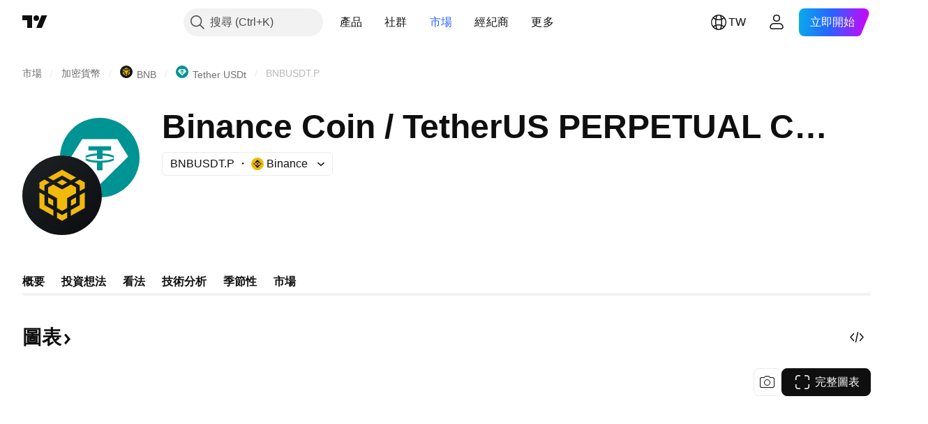

--- FILE ---
content_type: text/css; charset=utf-8
request_url: https://static.tradingview.com/static/bundles/3333.7c1beb539fd09a9acd52.css
body_size: 324
content:
.linePlot-VGEprejK{height:calc(100% + var(--line-plot-pane-padding-top, 0) + var(--line-plot-pane-padding-bottom, 0));left:0;overflow:hidden;pointer-events:none;position:absolute;top:calc(var(--line-plot-pane-padding-top, 0)*-1);width:100%}.canvas-VGEprejK{display:block;height:100%;width:100%}.stableLegend-TmeV3sAe{--details-chart-series-legend-color:var(--color-content-primary-accent-light)}.negativeLegend-TmeV3sAe{--details-chart-series-legend-color:var(--color-ripe-red-400)}.positiveLegend-TmeV3sAe{--details-chart-series-legend-color:var(--color-minty-green-400)}.developingLegend-TmeV3sAe{--details-chart-series-legend-color:var(--color-tan-orange-500)}.wrap-QDUZupDV{--horizontal-scale-values-gap:3px;--horizontal-scale-letter-spacing:0;--details-chart-columns-gap:0}.tooltipText-QDUZupDV{color:var(--color-content-text-promo-primary);font-family:-apple-system,BlinkMacSystemFont,Trebuchet MS,Roboto,Ubuntu,sans-serif;font-feature-settings:"tnum" on,"lnum" on;font-style:normal;--ui-lib-typography-font-size:13px;font-size:var(--ui-lib-typography-font-size);font-weight:400;--ui-lib-typography-line-height:18px;line-height:var(--ui-lib-typography-line-height)}.tooltipDivider-QDUZupDV{border-bottom:1px solid var(--color-border-primary-neutral-bold)}.verticalScaleItem-QDUZupDV{justify-content:flex-start}

--- FILE ---
content_type: image/svg+xml
request_url: https://s3-symbol-logo.tradingview.com/crypto/XTVCBNB--big.svg
body_size: 345
content:
<!-- by TradingView --><svg width="56" height="56" viewBox="0 0 56 56" xmlns="http://www.w3.org/2000/svg"><path fill="url(#ayeqnjaat)" d="M0 0h56v56H0z"/><path d="M18.18 15.51 28 10l9.82 5.51-3.6 2.04L28 14.07l-6.21 3.48-3.61-2.04Zm19.64 6.96-3.6-2.04L28 23.91l-6.21-3.48-3.61 2.04v4.07l6.2 3.48v6.95L28 39.01l3.61-2.04v-6.95l6.21-3.48v-4.07Zm0 11.03v-4.08l-3.6 2.04v4.07l3.6-2.03Zm2.57 1.44-6.21 3.47v4.08L44 36.97V25.95l-3.61 2.03v6.96Zm-3.61-15.95 3.6 2.04v4.07L44 23.07v-4.08l-3.61-2.04L36.78 19Zm-12.4 20.9v4.07L28 46l3.61-2.04V39.9L28 41.93l-3.61-2.04Zm-6.2-6.4 3.6 2.04v-4.07l-3.6-2.04v4.08Zm6.2-14.5L28 21.03l3.61-2.04L28 16.95 24.39 19Zm-8.77 2.04 3.61-2.04-3.6-2.04L12 19v4.08l3.61 2.03v-4.07Zm0 6.95L12 25.95v11.02l9.82 5.52V38.4l-6.2-3.47v-6.96Z" fill="#F0B90B"/><defs><linearGradient id="ayeqnjaat" x1="10.42" y1="9.71" x2="68.15" y2="76.02" gradientUnits="userSpaceOnUse"><stop stop-color="#1A1E21"/><stop offset="1" stop-color="#06060A"/></linearGradient></defs></svg>